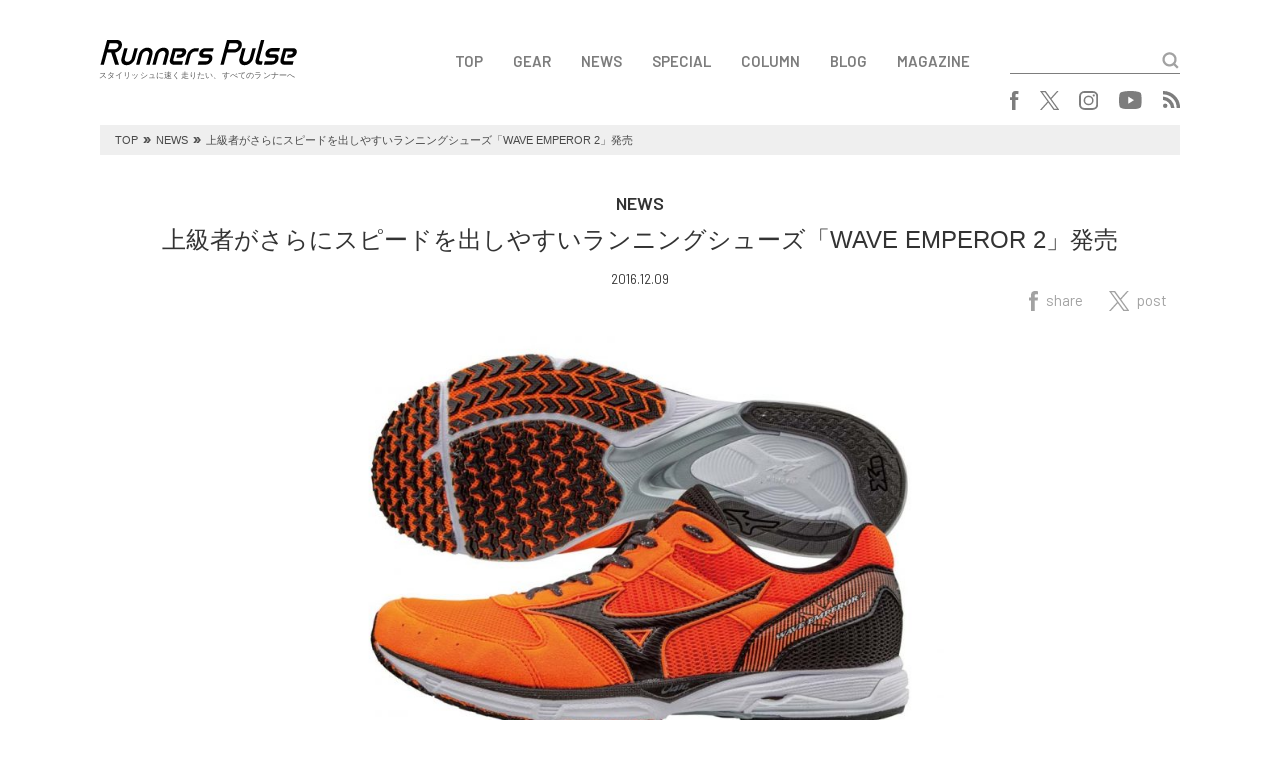

--- FILE ---
content_type: text/html; charset=UTF-8
request_url: https://runnerspulse.jp/runnerspulse/archives/1602/
body_size: 10091
content:
<!DOCTYPE html>
<html lang="ja">
<head>
<meta charset="UTF-8">
<meta name="viewport" content="width=device-width, initial-scale=1.0, minimum-scale=1.0, maximum-scale=1.0, user-scalable=no">
<meta http-equiv="X-UA-Compatible" content="ie=edge">
<title>Runners Pulse</title>
<link rel="shortcut icon" href="https://runnerspulse.jp/wp/wp-content/themes/runnerspulse/images/favicon.ico" >
<link rel="apple-touch-icon" sizes="152x152" href="https://runnerspulse.jp/wp/wp-content/themes/runnerspulse/images/apple-touch-icon-152x152.png" />
<link rel="stylesheet" href="https://fonts.googleapis.com/css?family=Barlow:300,300i,400,500,600,600i">
<link rel="stylesheet" href="https://use.fontawesome.com/releases/v5.0.7/css/all.css">
<link rel="stylesheet" href="https://cdnjs.cloudflare.com/ajax/libs/drawer/3.1.0/css/drawer.min.css">
<link rel="stylesheet" href="https://cdnjs.cloudflare.com/ajax/libs/slick-carousel/1.8.1/slick.min.css">
<link rel="stylesheet" href="https://cdnjs.cloudflare.com/ajax/libs/slick-carousel/1.8.1/slick-theme.min.css">
<link rel="stylesheet" href="https://runnerspulse.jp/wp/wp-content/themes/runnerspulse/css/style.css?ver=20260106">
<!--[if lte IE 9]>
<script src="https://cdnjs.cloudflare.com/ajax/libs/flexibility/2.0.1/flexibility.js"></script>
<script>
$(function(){
flexibility(document.documentElement);
});
</script>
<![endif]-->
<meta name='robots' content='max-image-preview:large' />
<link rel='dns-prefetch' href='//v0.wordpress.com' />
<link rel='dns-prefetch' href='//www.googletagmanager.com' />
<link rel="alternate" title="oEmbed (JSON)" type="application/json+oembed" href="https://runnerspulse.jp/wp-json/oembed/1.0/embed?url=https%3A%2F%2Frunnerspulse.jp%2Frunnerspulse%2Farchives%2F1602%2F" />
<link rel="alternate" title="oEmbed (XML)" type="text/xml+oembed" href="https://runnerspulse.jp/wp-json/oembed/1.0/embed?url=https%3A%2F%2Frunnerspulse.jp%2Frunnerspulse%2Farchives%2F1602%2F&#038;format=xml" />
<style id='wp-img-auto-sizes-contain-inline-css' type='text/css'>
img:is([sizes=auto i],[sizes^="auto," i]){contain-intrinsic-size:3000px 1500px}
/*# sourceURL=wp-img-auto-sizes-contain-inline-css */
</style>
<style id='wp-block-library-inline-css' type='text/css'>
:root{--wp-block-synced-color:#7a00df;--wp-block-synced-color--rgb:122,0,223;--wp-bound-block-color:var(--wp-block-synced-color);--wp-editor-canvas-background:#ddd;--wp-admin-theme-color:#007cba;--wp-admin-theme-color--rgb:0,124,186;--wp-admin-theme-color-darker-10:#006ba1;--wp-admin-theme-color-darker-10--rgb:0,107,160.5;--wp-admin-theme-color-darker-20:#005a87;--wp-admin-theme-color-darker-20--rgb:0,90,135;--wp-admin-border-width-focus:2px}@media (min-resolution:192dpi){:root{--wp-admin-border-width-focus:1.5px}}.wp-element-button{cursor:pointer}:root .has-very-light-gray-background-color{background-color:#eee}:root .has-very-dark-gray-background-color{background-color:#313131}:root .has-very-light-gray-color{color:#eee}:root .has-very-dark-gray-color{color:#313131}:root .has-vivid-green-cyan-to-vivid-cyan-blue-gradient-background{background:linear-gradient(135deg,#00d084,#0693e3)}:root .has-purple-crush-gradient-background{background:linear-gradient(135deg,#34e2e4,#4721fb 50%,#ab1dfe)}:root .has-hazy-dawn-gradient-background{background:linear-gradient(135deg,#faaca8,#dad0ec)}:root .has-subdued-olive-gradient-background{background:linear-gradient(135deg,#fafae1,#67a671)}:root .has-atomic-cream-gradient-background{background:linear-gradient(135deg,#fdd79a,#004a59)}:root .has-nightshade-gradient-background{background:linear-gradient(135deg,#330968,#31cdcf)}:root .has-midnight-gradient-background{background:linear-gradient(135deg,#020381,#2874fc)}:root{--wp--preset--font-size--normal:16px;--wp--preset--font-size--huge:42px}.has-regular-font-size{font-size:1em}.has-larger-font-size{font-size:2.625em}.has-normal-font-size{font-size:var(--wp--preset--font-size--normal)}.has-huge-font-size{font-size:var(--wp--preset--font-size--huge)}.has-text-align-center{text-align:center}.has-text-align-left{text-align:left}.has-text-align-right{text-align:right}.has-fit-text{white-space:nowrap!important}#end-resizable-editor-section{display:none}.aligncenter{clear:both}.items-justified-left{justify-content:flex-start}.items-justified-center{justify-content:center}.items-justified-right{justify-content:flex-end}.items-justified-space-between{justify-content:space-between}.screen-reader-text{border:0;clip-path:inset(50%);height:1px;margin:-1px;overflow:hidden;padding:0;position:absolute;width:1px;word-wrap:normal!important}.screen-reader-text:focus{background-color:#ddd;clip-path:none;color:#444;display:block;font-size:1em;height:auto;left:5px;line-height:normal;padding:15px 23px 14px;text-decoration:none;top:5px;width:auto;z-index:100000}html :where(.has-border-color){border-style:solid}html :where([style*=border-top-color]){border-top-style:solid}html :where([style*=border-right-color]){border-right-style:solid}html :where([style*=border-bottom-color]){border-bottom-style:solid}html :where([style*=border-left-color]){border-left-style:solid}html :where([style*=border-width]){border-style:solid}html :where([style*=border-top-width]){border-top-style:solid}html :where([style*=border-right-width]){border-right-style:solid}html :where([style*=border-bottom-width]){border-bottom-style:solid}html :where([style*=border-left-width]){border-left-style:solid}html :where(img[class*=wp-image-]){height:auto;max-width:100%}:where(figure){margin:0 0 1em}html :where(.is-position-sticky){--wp-admin--admin-bar--position-offset:var(--wp-admin--admin-bar--height,0px)}@media screen and (max-width:600px){html :where(.is-position-sticky){--wp-admin--admin-bar--position-offset:0px}}

/*# sourceURL=wp-block-library-inline-css */
</style><style id='global-styles-inline-css' type='text/css'>
:root{--wp--preset--aspect-ratio--square: 1;--wp--preset--aspect-ratio--4-3: 4/3;--wp--preset--aspect-ratio--3-4: 3/4;--wp--preset--aspect-ratio--3-2: 3/2;--wp--preset--aspect-ratio--2-3: 2/3;--wp--preset--aspect-ratio--16-9: 16/9;--wp--preset--aspect-ratio--9-16: 9/16;--wp--preset--color--black: #000000;--wp--preset--color--cyan-bluish-gray: #abb8c3;--wp--preset--color--white: #ffffff;--wp--preset--color--pale-pink: #f78da7;--wp--preset--color--vivid-red: #cf2e2e;--wp--preset--color--luminous-vivid-orange: #ff6900;--wp--preset--color--luminous-vivid-amber: #fcb900;--wp--preset--color--light-green-cyan: #7bdcb5;--wp--preset--color--vivid-green-cyan: #00d084;--wp--preset--color--pale-cyan-blue: #8ed1fc;--wp--preset--color--vivid-cyan-blue: #0693e3;--wp--preset--color--vivid-purple: #9b51e0;--wp--preset--gradient--vivid-cyan-blue-to-vivid-purple: linear-gradient(135deg,rgb(6,147,227) 0%,rgb(155,81,224) 100%);--wp--preset--gradient--light-green-cyan-to-vivid-green-cyan: linear-gradient(135deg,rgb(122,220,180) 0%,rgb(0,208,130) 100%);--wp--preset--gradient--luminous-vivid-amber-to-luminous-vivid-orange: linear-gradient(135deg,rgb(252,185,0) 0%,rgb(255,105,0) 100%);--wp--preset--gradient--luminous-vivid-orange-to-vivid-red: linear-gradient(135deg,rgb(255,105,0) 0%,rgb(207,46,46) 100%);--wp--preset--gradient--very-light-gray-to-cyan-bluish-gray: linear-gradient(135deg,rgb(238,238,238) 0%,rgb(169,184,195) 100%);--wp--preset--gradient--cool-to-warm-spectrum: linear-gradient(135deg,rgb(74,234,220) 0%,rgb(151,120,209) 20%,rgb(207,42,186) 40%,rgb(238,44,130) 60%,rgb(251,105,98) 80%,rgb(254,248,76) 100%);--wp--preset--gradient--blush-light-purple: linear-gradient(135deg,rgb(255,206,236) 0%,rgb(152,150,240) 100%);--wp--preset--gradient--blush-bordeaux: linear-gradient(135deg,rgb(254,205,165) 0%,rgb(254,45,45) 50%,rgb(107,0,62) 100%);--wp--preset--gradient--luminous-dusk: linear-gradient(135deg,rgb(255,203,112) 0%,rgb(199,81,192) 50%,rgb(65,88,208) 100%);--wp--preset--gradient--pale-ocean: linear-gradient(135deg,rgb(255,245,203) 0%,rgb(182,227,212) 50%,rgb(51,167,181) 100%);--wp--preset--gradient--electric-grass: linear-gradient(135deg,rgb(202,248,128) 0%,rgb(113,206,126) 100%);--wp--preset--gradient--midnight: linear-gradient(135deg,rgb(2,3,129) 0%,rgb(40,116,252) 100%);--wp--preset--font-size--small: 13px;--wp--preset--font-size--medium: 20px;--wp--preset--font-size--large: 36px;--wp--preset--font-size--x-large: 42px;--wp--preset--spacing--20: 0.44rem;--wp--preset--spacing--30: 0.67rem;--wp--preset--spacing--40: 1rem;--wp--preset--spacing--50: 1.5rem;--wp--preset--spacing--60: 2.25rem;--wp--preset--spacing--70: 3.38rem;--wp--preset--spacing--80: 5.06rem;--wp--preset--shadow--natural: 6px 6px 9px rgba(0, 0, 0, 0.2);--wp--preset--shadow--deep: 12px 12px 50px rgba(0, 0, 0, 0.4);--wp--preset--shadow--sharp: 6px 6px 0px rgba(0, 0, 0, 0.2);--wp--preset--shadow--outlined: 6px 6px 0px -3px rgb(255, 255, 255), 6px 6px rgb(0, 0, 0);--wp--preset--shadow--crisp: 6px 6px 0px rgb(0, 0, 0);}:where(.is-layout-flex){gap: 0.5em;}:where(.is-layout-grid){gap: 0.5em;}body .is-layout-flex{display: flex;}.is-layout-flex{flex-wrap: wrap;align-items: center;}.is-layout-flex > :is(*, div){margin: 0;}body .is-layout-grid{display: grid;}.is-layout-grid > :is(*, div){margin: 0;}:where(.wp-block-columns.is-layout-flex){gap: 2em;}:where(.wp-block-columns.is-layout-grid){gap: 2em;}:where(.wp-block-post-template.is-layout-flex){gap: 1.25em;}:where(.wp-block-post-template.is-layout-grid){gap: 1.25em;}.has-black-color{color: var(--wp--preset--color--black) !important;}.has-cyan-bluish-gray-color{color: var(--wp--preset--color--cyan-bluish-gray) !important;}.has-white-color{color: var(--wp--preset--color--white) !important;}.has-pale-pink-color{color: var(--wp--preset--color--pale-pink) !important;}.has-vivid-red-color{color: var(--wp--preset--color--vivid-red) !important;}.has-luminous-vivid-orange-color{color: var(--wp--preset--color--luminous-vivid-orange) !important;}.has-luminous-vivid-amber-color{color: var(--wp--preset--color--luminous-vivid-amber) !important;}.has-light-green-cyan-color{color: var(--wp--preset--color--light-green-cyan) !important;}.has-vivid-green-cyan-color{color: var(--wp--preset--color--vivid-green-cyan) !important;}.has-pale-cyan-blue-color{color: var(--wp--preset--color--pale-cyan-blue) !important;}.has-vivid-cyan-blue-color{color: var(--wp--preset--color--vivid-cyan-blue) !important;}.has-vivid-purple-color{color: var(--wp--preset--color--vivid-purple) !important;}.has-black-background-color{background-color: var(--wp--preset--color--black) !important;}.has-cyan-bluish-gray-background-color{background-color: var(--wp--preset--color--cyan-bluish-gray) !important;}.has-white-background-color{background-color: var(--wp--preset--color--white) !important;}.has-pale-pink-background-color{background-color: var(--wp--preset--color--pale-pink) !important;}.has-vivid-red-background-color{background-color: var(--wp--preset--color--vivid-red) !important;}.has-luminous-vivid-orange-background-color{background-color: var(--wp--preset--color--luminous-vivid-orange) !important;}.has-luminous-vivid-amber-background-color{background-color: var(--wp--preset--color--luminous-vivid-amber) !important;}.has-light-green-cyan-background-color{background-color: var(--wp--preset--color--light-green-cyan) !important;}.has-vivid-green-cyan-background-color{background-color: var(--wp--preset--color--vivid-green-cyan) !important;}.has-pale-cyan-blue-background-color{background-color: var(--wp--preset--color--pale-cyan-blue) !important;}.has-vivid-cyan-blue-background-color{background-color: var(--wp--preset--color--vivid-cyan-blue) !important;}.has-vivid-purple-background-color{background-color: var(--wp--preset--color--vivid-purple) !important;}.has-black-border-color{border-color: var(--wp--preset--color--black) !important;}.has-cyan-bluish-gray-border-color{border-color: var(--wp--preset--color--cyan-bluish-gray) !important;}.has-white-border-color{border-color: var(--wp--preset--color--white) !important;}.has-pale-pink-border-color{border-color: var(--wp--preset--color--pale-pink) !important;}.has-vivid-red-border-color{border-color: var(--wp--preset--color--vivid-red) !important;}.has-luminous-vivid-orange-border-color{border-color: var(--wp--preset--color--luminous-vivid-orange) !important;}.has-luminous-vivid-amber-border-color{border-color: var(--wp--preset--color--luminous-vivid-amber) !important;}.has-light-green-cyan-border-color{border-color: var(--wp--preset--color--light-green-cyan) !important;}.has-vivid-green-cyan-border-color{border-color: var(--wp--preset--color--vivid-green-cyan) !important;}.has-pale-cyan-blue-border-color{border-color: var(--wp--preset--color--pale-cyan-blue) !important;}.has-vivid-cyan-blue-border-color{border-color: var(--wp--preset--color--vivid-cyan-blue) !important;}.has-vivid-purple-border-color{border-color: var(--wp--preset--color--vivid-purple) !important;}.has-vivid-cyan-blue-to-vivid-purple-gradient-background{background: var(--wp--preset--gradient--vivid-cyan-blue-to-vivid-purple) !important;}.has-light-green-cyan-to-vivid-green-cyan-gradient-background{background: var(--wp--preset--gradient--light-green-cyan-to-vivid-green-cyan) !important;}.has-luminous-vivid-amber-to-luminous-vivid-orange-gradient-background{background: var(--wp--preset--gradient--luminous-vivid-amber-to-luminous-vivid-orange) !important;}.has-luminous-vivid-orange-to-vivid-red-gradient-background{background: var(--wp--preset--gradient--luminous-vivid-orange-to-vivid-red) !important;}.has-very-light-gray-to-cyan-bluish-gray-gradient-background{background: var(--wp--preset--gradient--very-light-gray-to-cyan-bluish-gray) !important;}.has-cool-to-warm-spectrum-gradient-background{background: var(--wp--preset--gradient--cool-to-warm-spectrum) !important;}.has-blush-light-purple-gradient-background{background: var(--wp--preset--gradient--blush-light-purple) !important;}.has-blush-bordeaux-gradient-background{background: var(--wp--preset--gradient--blush-bordeaux) !important;}.has-luminous-dusk-gradient-background{background: var(--wp--preset--gradient--luminous-dusk) !important;}.has-pale-ocean-gradient-background{background: var(--wp--preset--gradient--pale-ocean) !important;}.has-electric-grass-gradient-background{background: var(--wp--preset--gradient--electric-grass) !important;}.has-midnight-gradient-background{background: var(--wp--preset--gradient--midnight) !important;}.has-small-font-size{font-size: var(--wp--preset--font-size--small) !important;}.has-medium-font-size{font-size: var(--wp--preset--font-size--medium) !important;}.has-large-font-size{font-size: var(--wp--preset--font-size--large) !important;}.has-x-large-font-size{font-size: var(--wp--preset--font-size--x-large) !important;}
/*# sourceURL=global-styles-inline-css */
</style>

<style id='classic-theme-styles-inline-css' type='text/css'>
/*! This file is auto-generated */
.wp-block-button__link{color:#fff;background-color:#32373c;border-radius:9999px;box-shadow:none;text-decoration:none;padding:calc(.667em + 2px) calc(1.333em + 2px);font-size:1.125em}.wp-block-file__button{background:#32373c;color:#fff;text-decoration:none}
/*# sourceURL=/wp-includes/css/classic-themes.min.css */
</style>

<!-- Site Kit によって追加された Google タグ（gtag.js）スニペット -->
<!-- Google アナリティクス スニペット (Site Kit が追加) -->
<script type="text/javascript" src="https://www.googletagmanager.com/gtag/js?id=G-0RT1D93K0T" id="google_gtagjs-js" async></script>
<script type="text/javascript" id="google_gtagjs-js-after">
/* <![CDATA[ */
window.dataLayer = window.dataLayer || [];function gtag(){dataLayer.push(arguments);}
gtag("set","linker",{"domains":["runnerspulse.jp"]});
gtag("js", new Date());
gtag("set", "developer_id.dZTNiMT", true);
gtag("config", "G-0RT1D93K0T");
//# sourceURL=google_gtagjs-js-after
/* ]]> */
</script>
<link rel="canonical" href="https://runnerspulse.jp/runnerspulse/archives/1602/" />
<meta name="generator" content="Site Kit by Google 1.168.0" />	<style>img#wpstats{display:none}</style>
		
<!-- Jetpack Open Graph Tags -->
<meta property="og:type" content="article" />
<meta property="og:title" content="上級者がさらにスピードを出しやすいランニングシューズ「WAVE EMPEROR 2」発売" />
<meta property="og:url" content="https://runnerspulse.jp/runnerspulse/archives/1602/" />
<meta property="og:description" content="ミズノは、さらなるスピードアップを求めるランニング上級者に向けたランニングシューズ「WAVE EMPEROR &hellip;" />
<meta property="article:published_time" content="2016-12-09T01:54:29+00:00" />
<meta property="article:modified_time" content="2018-03-23T01:18:47+00:00" />
<meta property="og:site_name" content="Runners Pulse" />
<meta property="og:image" content="https://runnerspulse.jp/img/2016/12/J1GA177609-768x512-1.jpg" />
<meta property="og:image:width" content="768" />
<meta property="og:image:height" content="512" />
<meta property="og:image:alt" content="" />
<meta property="og:locale" content="ja_JP" />
<meta name="twitter:text:title" content="上級者がさらにスピードを出しやすいランニングシューズ「WAVE EMPEROR 2」発売" />
<meta name="twitter:image" content="https://runnerspulse.jp/img/2016/12/J1GA177609-768x512-1.jpg?w=640" />
<meta name="twitter:card" content="summary_large_image" />

<!-- End Jetpack Open Graph Tags -->
		<style type="text/css" id="wp-custom-css">
			table,
table th,
table td {
    border: 1px solid black;
    border-collapse: collapse;
    border-spacing: 5px;
}
em {
font-family: 'Hiragino Kaku Gothic ProN';
font-style: italic;
}		</style>
		</head>
<body data-rsssl=1 class="drawer drawer--top">

<button type="button" class="drawer-toggle drawer-hamburger">
  <span class="sr-only">toggle navigation</span>
  <span class="drawer-hamburger-icon"></span>
</button>

<div class="drawer-nav">
  <div class="container">
    <div class="drawer-nav__search searchForm">
<form role="search" method="get" action="https://runnerspulse.jp/" id="form">
  <input type="text" name="s" id="text">
  <input type="submit" value="" id="submit">
</form>
    </div>
<div class="drawer-nav__navBox navBox"><ul><li><a href="/">TOP</a></li>
<li><a href="https://runnerspulse.jp/gear/">GEAR</a></li>
<li><a href="https://runnerspulse.jp/rpnews/">NEWS</a></li>
<li><a href="https://runnerspulse.jp/rpspecial/">SPECIAL</a></li>
<li><a href="https://runnerspulse.jp/column/">COLUMN</a></li>
<li><a href="https://runnerspulse.jp/blog/">BLOG</a></li>
<li><a href="https://runnerspulse.jp/magazine/">MAGAZINE</a></li>
</ul></div>    <div class="drawer-nav__snsBox snsBox">
<ul>
<!--   <li class="facebook"><a href="https://www.facebook.com/runnerspulsejapan" target="_blank"><i class="fab fa-facebook-f"></i></a></li>
  <li class="twitter"><a href="https://twitter.com/runnerspulse" target="_blank"><i class="fab fa-twitter"></i></a></li>
  <li class="instagram"><a href="https://www.instagram.com/runnerspulse_jp/" target="_blank"><i class="fab fa-instagram"></i></a></li>
  <li class="youtube"><a href="https://www.youtube.com/channel/UCRyywuOqVZQ6YcnZnVzjxsg" target="_blank"><i class="fab fa-youtube"></i></a></li>
  <li class="rss"><a href="https://runnerspulse.jp/feed/" target="_blank"><i class="fas fa-rss"></i></a></li> -->
  <li class="facebook"><a href="https://www.facebook.com/runnerspulsejapan" target="_blank"><img src="//runnerspulse.jp/wp/wp-content/themes/runnerspulse/images/logo_facebook.svg" alt="facebook"></a></li>
  <li class="twitter"><a href="https://twitter.com/runnerspulse" target="_blank"><img src="//runnerspulse.jp/wp/wp-content/themes/runnerspulse/images/logo_x.svg" alt="x"></a></li>
  <li class="instagram"><a href="https://www.instagram.com/runnerspulse_jp/" target="_blank"><img src="//runnerspulse.jp/wp/wp-content/themes/runnerspulse/images/logo_instagram.svg" alt="instagram"></a></li>
  <li class="youtube"><a href="https://www.youtube.com/channel/UCRyywuOqVZQ6YcnZnVzjxsg" target="_blank"><img src="//runnerspulse.jp/wp/wp-content/themes/runnerspulse/images/logo_youtube.svg" alt="youtube"></a></li>
  <li class="rss"><a href="https://runnerspulse.jp/feed/" target="_blank"><img src="//runnerspulse.jp/wp/wp-content/themes/runnerspulse/images/logo_rss.svg" alt="rss"></a></li>
</ul>
    </div>
  </div>
</div>

<div class="header">
  <div class="container">
    <div class="header__first">
      <div class="header__logoBox logoBox">
        <div class="logo">
          <a href="https://runnerspulse.jp/">
            <img src="https://runnerspulse.jp/wp/wp-content/themes/runnerspulse/images/1x/logo_black.png" srcset="https://runnerspulse.jp/wp/wp-content/themes/runnerspulse/images/1x/logo_black.png 1x,https://runnerspulse.jp/wp/wp-content/themes/runnerspulse/images/2x/logo_black@2x.png 2x" alt="Runners Pulse">
          </a>
        </div>
        <div class="description">スタイリッシュに速く走りたい、すべてのランナーへ</div>
      </div>
      <div class="header__menu">
<div class="header__navBox navBox"><ul><li><a href="/">TOP</a></li>
<li><a href="https://runnerspulse.jp/gear/">GEAR</a></li>
<li><a href="https://runnerspulse.jp/rpnews/">NEWS</a></li>
<li><a href="https://runnerspulse.jp/rpspecial/">SPECIAL</a></li>
<li><a href="https://runnerspulse.jp/column/">COLUMN</a></li>
<li><a href="https://runnerspulse.jp/blog/">BLOG</a></li>
<li><a href="https://runnerspulse.jp/magazine/">MAGAZINE</a></li>
</ul></div>        <div class="header__search searchForm">
<form role="search" method="get" action="https://runnerspulse.jp/" id="form">
  <input type="text" name="s" id="text">
  <input type="submit" value="" id="submit">
</form>
        </div>
      </div>
    </div>
    <div class="header__second">
      <div class="header__snsBox snsBox">
<ul>
<!--   <li class="facebook"><a href="https://www.facebook.com/runnerspulsejapan" target="_blank"><i class="fab fa-facebook-f"></i></a></li>
  <li class="twitter"><a href="https://twitter.com/runnerspulse" target="_blank"><i class="fab fa-twitter"></i></a></li>
  <li class="instagram"><a href="https://www.instagram.com/runnerspulse_jp/" target="_blank"><i class="fab fa-instagram"></i></a></li>
  <li class="youtube"><a href="https://www.youtube.com/channel/UCRyywuOqVZQ6YcnZnVzjxsg" target="_blank"><i class="fab fa-youtube"></i></a></li>
  <li class="rss"><a href="https://runnerspulse.jp/feed/" target="_blank"><i class="fas fa-rss"></i></a></li> -->
  <li class="facebook"><a href="https://www.facebook.com/runnerspulsejapan" target="_blank"><img src="//runnerspulse.jp/wp/wp-content/themes/runnerspulse/images/logo_facebook.svg" alt="facebook"></a></li>
  <li class="twitter"><a href="https://twitter.com/runnerspulse" target="_blank"><img src="//runnerspulse.jp/wp/wp-content/themes/runnerspulse/images/logo_x.svg" alt="x"></a></li>
  <li class="instagram"><a href="https://www.instagram.com/runnerspulse_jp/" target="_blank"><img src="//runnerspulse.jp/wp/wp-content/themes/runnerspulse/images/logo_instagram.svg" alt="instagram"></a></li>
  <li class="youtube"><a href="https://www.youtube.com/channel/UCRyywuOqVZQ6YcnZnVzjxsg" target="_blank"><img src="//runnerspulse.jp/wp/wp-content/themes/runnerspulse/images/logo_youtube.svg" alt="youtube"></a></li>
  <li class="rss"><a href="https://runnerspulse.jp/feed/" target="_blank"><img src="//runnerspulse.jp/wp/wp-content/themes/runnerspulse/images/logo_rss.svg" alt="rss"></a></li>
</ul>
      </div>
    </div>
  </div>
</div>

<div class="breadcrumb">
  <div class="container">
    <div class="breadcrumbBox">
      <ul>
<!-- Breadcrumb NavXT 7.5.0 -->
<li class="home"><span property="itemListElement" typeof="ListItem"><a property="item" typeof="WebPage" title="Runners Pulseへ移動" href="https://runnerspulse.jp" class="home"><span property="name">TOP</span></a><meta property="position" content="1"></span></li>
<li class="taxonomy category"><span property="itemListElement" typeof="ListItem"><span property="name">NEWS</span><meta property="position" content="2"></span></li>
<li class="taxonomy category"><span property="itemListElement" typeof="ListItem"><span property="name">NEWS-GEAR</span><meta property="position" content="3"></span></li>
<li class="post post-post current-item"><span property="itemListElement" typeof="ListItem"><span property="name">上級者がさらにスピードを出しやすいランニングシューズ「WAVE EMPEROR 2」発売</span><meta property="position" content="4"></span></li>
      </ul>
    </div>
  </div>
</div>

<div class="entry">
  <div class="container">
    <div class="articleBox">
      <div class="articleBox__detail">
				          <div class="category">NEWS</div>
				          <h1 class="title">上級者がさらにスピードを出しやすいランニングシューズ「WAVE EMPEROR 2」発売</h1>
        <div class="pubdate">2016.12.09</div>
<div class="shareBox">
  <ul>
    <li><a href="https://www.facebook.com/sharer/sharer.php?u=https%3A%2F%2Frunnerspulse.jp%2Frunnerspulse%2Farchives%2F1602%2F" target="_blank"><img src="//runnerspulse.jp/wp/wp-content/themes/runnerspulse/images/share_facebook.svg" alt="facebook"><span>share</span></a></li>
    <li><a href="https://twitter.com/share?url=https%3A%2F%2Frunnerspulse.jp%2Frunnerspulse%2Farchives%2F1602%2F&text=%E4%B8%8A%E7%B4%9A%E8%80%85%E3%81%8C%E3%81%95%E3%82%89%E3%81%AB%E3%82%B9%E3%83%94%E3%83%BC%E3%83%89%E3%82%92%E5%87%BA%E3%81%97%E3%82%84%E3%81%99%E3%81%84%E3%83%A9%E3%83%B3%E3%83%8B%E3%83%B3%E3%82%B0%E3%82%B7%E3%83%A5%E3%83%BC%E3%82%BA%E3%80%8CWAVE%20EMPEROR%202%E3%80%8D%E7%99%BA%E5%A3%B2&hashtags=RunnersPulse" target="_blank"><img src="//runnerspulse.jp/wp/wp-content/themes/runnerspulse/images/share_x.svg" alt="x"><span>post</span></a></li>
<!--     <li><a href="https://www.facebook.com/sharer/sharer.php?u=https%3A%2F%2Frunnerspulse.jp%2Frunnerspulse%2Farchives%2F1602%2F" target="_blank"><i class="fab fa-facebook-f"></i><span>share</span></a></li>
    <li><a href="https://twitter.com/share?url=https%3A%2F%2Frunnerspulse.jp%2Frunnerspulse%2Farchives%2F1602%2F&text=%E4%B8%8A%E7%B4%9A%E8%80%85%E3%81%8C%E3%81%95%E3%82%89%E3%81%AB%E3%82%B9%E3%83%94%E3%83%BC%E3%83%89%E3%82%92%E5%87%BA%E3%81%97%E3%82%84%E3%81%99%E3%81%84%E3%83%A9%E3%83%B3%E3%83%8B%E3%83%B3%E3%82%B0%E3%82%B7%E3%83%A5%E3%83%BC%E3%82%BA%E3%80%8CWAVE%20EMPEROR%202%E3%80%8D%E7%99%BA%E5%A3%B2&hashtags=RunnersPulse" target="_blank"><i class="fab fa-twitter"></i><span>tweet</span></a></li> -->
  </ul>
</div>
      </div>
    </div>
    <div class="entry__content entry-content">
<p><a href="https://runnerspulse.jp/img/2016/12/J1GA177609.jpg"><img fetchpriority="high" decoding="async" class="size-large wp-image-1603 aligncenter" src="https://runnerspulse.jp/img/2016/12/J1GA177609.jpg" alt="j1ga177609" width="620" height="413" srcset="https://runnerspulse.jp/img/2016/12/J1GA177609.jpg 1000w, https://runnerspulse.jp/img/2016/12/J1GA177609-300x200.jpg 300w, https://runnerspulse.jp/img/2016/12/J1GA177609-768x512.jpg 768w" sizes="(max-width: 620px) 100vw, 620px" /></a></p>
<p>ミズノは、さらなるスピードアップを求めるランニング上級者に向けたランニングシューズ「WAVE EMPEROR 2（ウエーブエンペラーツー）」を、12月10日から発売する。<br />
今回発売する「WAVE EMPEROR 2」は、さらなるスピードアップを求めるランナーの声に応えるため、前モデル「WAVE EMPEROR」に比べ、安定性、フィット感、反発性をさらに改善した。特にアッパーを包む素材を改良したことによる前足部のフィット感とミッドソール素材U4icの反発性が向上したことにより、ランニング上級者にさらにスピードの出やすい走りをサポートする。<br />
WAVE EMPEROR 2<br />
発売日：2016年12月10日<br />
価格：￥13,900+税（税込価格:\15,012）<br />
カラー、サイズ：<br />
男性用　オレンジ×ブラック（24.5～28.5cm）、ネイビー×シルバー（25.0～28.0cm）<br />
女性用　ブラック×パープル×ピンク（22.5～25.5cm）、オレンジ×シルバー（23.0～25.0cm）<br />
質量：<br />
男性用　約190g(27.0cm片方)<br />
女性用　約165g(24.5cm片方）<br />
▼詳しくはこちら<br />
<a href="http://www.mizuno.jp/running/waveemperor2" target="_blank" rel="noopener">http://www.mizuno.jp/running/waveemperor2</a></p>
<p><a href="https://runnerspulse.jp/img/2016/12/SH_J1GA177609_LL.jpg"><img decoding="async" class="alignnone size-large wp-image-1604" src="https://runnerspulse.jp/img/2016/12/SH_J1GA177609_LL.jpg" alt="sh_j1ga177609_ll" width="620" height="303" srcset="https://runnerspulse.jp/img/2016/12/SH_J1GA177609_LL.jpg 700w, https://runnerspulse.jp/img/2016/12/SH_J1GA177609_LL-300x147.jpg 300w" sizes="(max-width: 620px) 100vw, 620px" /><br />
</a>男性用　オレンジ×ブラック（24.5～28.5cm）<br />
<a href="https://runnerspulse.jp/img/2016/12/SH_J1GA177603_LL.jpg"><img decoding="async" class="alignnone size-large wp-image-1605" src="https://runnerspulse.jp/img/2016/12/SH_J1GA177603_LL.jpg" alt="sh_j1ga177603_ll" width="620" height="303" srcset="https://runnerspulse.jp/img/2016/12/SH_J1GA177603_LL.jpg 700w, https://runnerspulse.jp/img/2016/12/SH_J1GA177603_LL-300x147.jpg 300w" sizes="(max-width: 620px) 100vw, 620px" /><br />
</a>男性用　ネイビー×シルバー（25.0～28.0cm）<br />
<a href="https://runnerspulse.jp/img/2016/12/SH_J1GB177659_LL.jpg"><img loading="lazy" decoding="async" class="alignnone size-large wp-image-1606" src="https://runnerspulse.jp/img/2016/12/SH_J1GB177659_LL.jpg" alt="sh_j1gb177659_ll" width="620" height="303" srcset="https://runnerspulse.jp/img/2016/12/SH_J1GB177659_LL.jpg 700w, https://runnerspulse.jp/img/2016/12/SH_J1GB177659_LL-300x147.jpg 300w" sizes="auto, (max-width: 620px) 100vw, 620px" /><br />
</a>女性用　ブラック×パープル×ピンク（22.5～25.5cm）<br />
<a href="https://runnerspulse.jp/img/2016/12/SH_J1GB177601_LL1.jpg"><img loading="lazy" decoding="async" class="alignnone size-large wp-image-1610" src="https://runnerspulse.jp/img/2016/12/SH_J1GB177601_LL1.jpg" alt="sh_j1gb177601_ll" width="620" height="303" srcset="https://runnerspulse.jp/img/2016/12/SH_J1GB177601_LL1.jpg 700w, https://runnerspulse.jp/img/2016/12/SH_J1GB177601_LL1-300x147.jpg 300w" sizes="auto, (max-width: 620px) 100vw, 620px" /></a><a href="https://runnerspulse.jp/img/2016/12/SH_J1GB177601_LL.jpg"><br />
</a>女性用　オレンジ×シルバー（23.0～25.0cm）</p>
<p>お問い合わせ<br />
ミズノ株式会社 お客様相談センター<br />
TEL:0120-320-799</p>
    </div>
    <div class="entry__tag">
      <i class="fas fa-tag"></i>
<div class="tagBox"><ul><li><a href="https://runnerspulse.jp/tag/mizuno/" rel="tag">mizuno</a></li><li><a href="https://runnerspulse.jp/tag/%e3%83%9f%e3%82%ba%e3%83%8e/" rel="tag">ミズノ</a></li></ul></div>    </div>
    <div class="entry__share">
      <div class="text">この記事をシェアする</div>
<div class="shareBox">
  <ul>
    <li><a href="https://www.facebook.com/sharer/sharer.php?u=https%3A%2F%2Frunnerspulse.jp%2Frunnerspulse%2Farchives%2F1602%2F" target="_blank"><img src="//runnerspulse.jp/wp/wp-content/themes/runnerspulse/images/share_facebook.svg" alt="facebook"><span>share</span></a></li>
    <li><a href="https://twitter.com/share?url=https%3A%2F%2Frunnerspulse.jp%2Frunnerspulse%2Farchives%2F1602%2F&text=%E4%B8%8A%E7%B4%9A%E8%80%85%E3%81%8C%E3%81%95%E3%82%89%E3%81%AB%E3%82%B9%E3%83%94%E3%83%BC%E3%83%89%E3%82%92%E5%87%BA%E3%81%97%E3%82%84%E3%81%99%E3%81%84%E3%83%A9%E3%83%B3%E3%83%8B%E3%83%B3%E3%82%B0%E3%82%B7%E3%83%A5%E3%83%BC%E3%82%BA%E3%80%8CWAVE%20EMPEROR%202%E3%80%8D%E7%99%BA%E5%A3%B2&hashtags=RunnersPulse" target="_blank"><img src="//runnerspulse.jp/wp/wp-content/themes/runnerspulse/images/share_x.svg" alt="x"><span>post</span></a></li>
<!--     <li><a href="https://www.facebook.com/sharer/sharer.php?u=https%3A%2F%2Frunnerspulse.jp%2Frunnerspulse%2Farchives%2F1602%2F" target="_blank"><i class="fab fa-facebook-f"></i><span>share</span></a></li>
    <li><a href="https://twitter.com/share?url=https%3A%2F%2Frunnerspulse.jp%2Frunnerspulse%2Farchives%2F1602%2F&text=%E4%B8%8A%E7%B4%9A%E8%80%85%E3%81%8C%E3%81%95%E3%82%89%E3%81%AB%E3%82%B9%E3%83%94%E3%83%BC%E3%83%89%E3%82%92%E5%87%BA%E3%81%97%E3%82%84%E3%81%99%E3%81%84%E3%83%A9%E3%83%B3%E3%83%8B%E3%83%B3%E3%82%B0%E3%82%B7%E3%83%A5%E3%83%BC%E3%82%BA%E3%80%8CWAVE%20EMPEROR%202%E3%80%8D%E7%99%BA%E5%A3%B2&hashtags=RunnersPulse" target="_blank"><i class="fab fa-twitter"></i><span>tweet</span></a></li> -->
  </ul>
</div>
    </div>
  </div>
</div>

<div class="magazine section">
  <div class="container">
    <div class="magazineBox">
      <ul>
        <li>
          <a href="https://runnerspulse.jp/rp250219">
            <img src="https://runnerspulse.jp/img/2024/10/vol11_banner_06.jpg" alt="" width="600" height="200">
          </a>
        </li>
      </ul>
    </div>
  </div>
</div>

<div class="recommend section">
  <div class="container">
    <div class="section__title">RECOMMEND</div>
    <div class="articleListBox">
      <ul>
        <li>
          <a href="https://runnerspulse.jp/mizuno260113">
            <div class="articleBox">
              <div class="articleBox__thumbnail" style="background-image: url(https://runnerspulse.jp/img/2026/01/mizuno_260113-07.jpg)"></div>
              <div class="articleBox__detail">
                <div class="category">NEWS</div>
                <div class="title">Mizuno＜ミズノ＞から、軽量＆高機能のデイリートレーナー「MIZUNO NEO ZEN 2」が登場。1月16日より発売開始。</div>
                <div class="pubdate">2026.01.13</div>
              </div>
            </div>
          </a>
        </li>
        <li>
          <a href="https://runnerspulse.jp/sapporo251218">
            <div class="articleBox">
              <div class="articleBox__thumbnail" style="background-image: url(https://runnerspulse.jp/img/2025/12/sapporo_251218-03.jpg)"></div>
              <div class="articleBox__detail">
                <div class="category">NEWS</div>
                <div class="title">爽快に飲める“スポーツノンアル”。サッポロビールとMizuno＜ミズノ＞の協働開発による「サッポロ SUPER STAR」が近畿エリア限定で2月25日より発売。</div>
                <div class="pubdate">2025.12.18</div>
              </div>
            </div>
          </a>
        </li>
        <li>
          <a href="https://runnerspulse.jp/mizuno251212">
            <div class="articleBox">
              <div class="articleBox__thumbnail" style="background-image: url(https://runnerspulse.jp/img/2025/12/mizuno_251212-01.jpg)"></div>
              <div class="articleBox__detail">
                <div class="category">SPECIAL</div>
                <div class="title">勝負レースにおいて、自分の限界を超越するために誕生。<br>それが軽量性と反発性、安定性の3拍子が揃った、MIZUNO HYPERWARPだ！</div>
                <div class="pubdate">2025.12.12</div>
              </div>
            </div>
          </a>
        </li>
        <li>
          <a href="https://runnerspulse.jp/mizuno251209">
            <div class="articleBox">
              <div class="articleBox__thumbnail" style="background-image: url(https://runnerspulse.jp/img/2025/12/mizuno_251209-03.jpg)"></div>
              <div class="articleBox__detail">
                <div class="category">NEWS</div>
                <div class="title">箱根路を駆ける選手を応援しよう！ 「第102回箱根駅伝」オフィシャルグッズが12月下旬より発売。</div>
                <div class="pubdate">2025.12.09</div>
              </div>
            </div>
          </a>
        </li>
        <li>
          <a href="https://runnerspulse.jp/mizuno251202">
            <div class="articleBox">
              <div class="articleBox__thumbnail" style="background-image: url(https://runnerspulse.jp/img/2025/12/mizuno_251202-03.jpg)"></div>
              <div class="articleBox__detail">
                <div class="category">NEWS</div>
                <div class="title">Mizuno＜ミズノ＞の注目作。新作スピードレーシングシューズ「HYPERWARP」シリーズがデビュー。12月19日より発売開始。</div>
                <div class="pubdate">2025.12.02</div>
              </div>
            </div>
          </a>
        </li>
        <li>
          <a href="https://runnerspulse.jp/mizuno250801">
            <div class="articleBox">
              <div class="articleBox__thumbnail" style="background-image: url(https://runnerspulse.jp/img/2025/07/mizuno_250801-08.jpg)"></div>
              <div class="articleBox__detail">
                <div class="category">NEWS</div>
                <div class="title">Mizuno＜ミズノ＞の最新レーシングシューズ「WAVE REBELLION FLASH 3」が登場。8月6日より発売開始。</div>
                <div class="pubdate">2025.08.01</div>
              </div>
            </div>
          </a>
        </li>
      </ul>
    </div>
  </div>
</div>

<div class="banner section">
  <div class="container">
    <div class="bannerBox">
      <ul>
        <li>
          <a href="https://runnerspulse.jp/trailrun2407" target="_blank">
            <img src="https://runnerspulse.jp/img/2025/02/trailrun_2407-41.jpg" alt="" width="300" height="100">
          </a>
        </li>
        <li>
          <a href="http://www.shoesmaster.jp/" target="_blank">
            <img src="https://runnerspulse.jp/img/2018/03/shoesmaster.gif" alt="" width="300" height="100">
          </a>
        </li>
      </ul>
    </div>
  </div>
</div>

<div class="categories section bg_pattern">
  <div class="container">
    <div class="section__title">CATEGORIES</div>
<div class="categoriesBox"><ul><li><a href="/">TOP</a></li>
<li><a href="https://runnerspulse.jp/gear/">GEAR</a></li>
<li><a href="https://runnerspulse.jp/rpnews/">NEWS</a></li>
<li><a href="https://runnerspulse.jp/rpspecial/">SPECIAL</a></li>
<li><a href="https://runnerspulse.jp/column/">COLUMN</a></li>
<li><a href="https://runnerspulse.jp/blog/">BLOG</a></li>
<li><a href="https://runnerspulse.jp/magazine/">MAGAZINE</a></li>
</ul></div>  </div>
</div>

<div class="sitemap section">
  <div class="container">
<div class="sitemap__navBox navBox"><ul><li><a href="/">TOP</a></li>
<li><a href="https://runnerspulse.jp/gear/">GEAR</a></li>
<li><a href="https://runnerspulse.jp/rpnews/">NEWS</a></li>
<li><a href="https://runnerspulse.jp/rpspecial/">SPECIAL</a></li>
<li><a href="https://runnerspulse.jp/column/">COLUMN</a></li>
<li><a href="https://runnerspulse.jp/blog/">BLOG</a></li>
<li><a href="https://runnerspulse.jp/magazine/">MAGAZINE</a></li>
</ul></div>  </div>
</div>

<div class="footer">
  <div class="container">
    <div class="footer__first">
      <div class="footer__logoBox logoBox">
        <div class="logo">
          <a href="https://runnerspulse.jp/">
            <img src="https://runnerspulse.jp/wp/wp-content/themes/runnerspulse/images/1x/logo_white.png" srcset="https://runnerspulse.jp/wp/wp-content/themes/runnerspulse/images/1x/logo_white.png 1x,https://runnerspulse.jp/wp/wp-content/themes/runnerspulse/images/2x/logo_white@2x.png 2x" alt="Runners Pulse">
          </a>
        </div>
        <div class="description">Copyright © Runnerspulse All Rights Reserved.</div>
      </div>
      <div class="footer__navBox">
<div class="footer__nav navBox"><ul><li><a href="https://runnerspulse.jp/about/">ABOUT</a></li>
<li><a href="https://runnerspulse.jp/advertisement/">広告掲載</a></li>
<li><a href="https://runnerspulse.jp/recruite/">ライター募集</a></li>
<li><a href="https://runnerspulse.jp/sitemap/">サイトマップ</a></li>
<li><a href="https://runnerspulse.jp/policy/">プライバシーポリシー</a></li>
<li><a href="https://runnerspulse.jp/contact/">お問い合わせ</a></li>
<li><a href="https://runnerspulse.jp/tokushouhyou">特定商取引法に基づく表記</a></li>
</ul></div>        <div class="footer__snsBox snsBox">
<ul>
<!--   <li class="facebook"><a href="https://www.facebook.com/runnerspulsejapan" target="_blank"><i class="fab fa-facebook-f"></i></a></li>
  <li class="twitter"><a href="https://twitter.com/runnerspulse" target="_blank"><i class="fab fa-twitter"></i></a></li>
  <li class="instagram"><a href="https://www.instagram.com/runnerspulse_jp/" target="_blank"><i class="fab fa-instagram"></i></a></li>
  <li class="youtube"><a href="https://www.youtube.com/channel/UCRyywuOqVZQ6YcnZnVzjxsg" target="_blank"><i class="fab fa-youtube"></i></a></li>
  <li class="rss"><a href="https://runnerspulse.jp/feed/" target="_blank"><i class="fas fa-rss"></i></a></li> -->
  <li class="facebook"><a href="https://www.facebook.com/runnerspulsejapan" target="_blank"><img src="//runnerspulse.jp/wp/wp-content/themes/runnerspulse/images/logo_facebook_w.svg" alt="facebook"></a></li>
  <li class="twitter"><a href="https://twitter.com/runnerspulse" target="_blank"><img src="//runnerspulse.jp/wp/wp-content/themes/runnerspulse/images/logo_x_w.svg" alt="x"></a></li>
  <li class="instagram"><a href="https://www.instagram.com/runnerspulse_jp/" target="_blank"><img src="//runnerspulse.jp/wp/wp-content/themes/runnerspulse/images/logo_instagram_w.svg" alt="instagram"></a></li>
  <li class="youtube"><a href="https://www.youtube.com/channel/UCRyywuOqVZQ6YcnZnVzjxsg" target="_blank"><img src="//runnerspulse.jp/wp/wp-content/themes/runnerspulse/images/logo_youtube_w.svg" alt="youtube"></a></li>
  <li class="rss"><a href="https://runnerspulse.jp/feed/" target="_blank"><img src="//runnerspulse.jp/wp/wp-content/themes/runnerspulse/images/logo_rss_w.svg" alt="rss"></a></li>
</ul>
        </div>
      </div>
    </div>
  </div>
</div>

<div class="upbutton">
  <div class="icon">
    <i class="fas fa-chevron-up"></i>
  </div>
</div>

<script src="https://ajax.googleapis.com/ajax/libs/jquery/2.2.4/jquery.min.js"></script>
<script src="https://cdnjs.cloudflare.com/ajax/libs/iScroll/5.2.0/iscroll.min.js"></script>
<script src="https://cdnjs.cloudflare.com/ajax/libs/drawer/3.1.0/js/drawer.min.js"></script>
<script src="https://cdnjs.cloudflare.com/ajax/libs/slick-carousel/1.8.1/slick.min.js"></script>
<script src="https://runnerspulse.jp/wp/wp-content/themes/runnerspulse/js/main.js"></script>
<script type="speculationrules">
{"prefetch":[{"source":"document","where":{"and":[{"href_matches":"/*"},{"not":{"href_matches":["/wp/wp-*.php","/wp/wp-admin/*","/img/*","/wp/wp-content/*","/wp/wp-content/plugins/*","/wp/wp-content/themes/runnerspulse/*","/*\\?(.+)"]}},{"not":{"selector_matches":"a[rel~=\"nofollow\"]"}},{"not":{"selector_matches":".no-prefetch, .no-prefetch a"}}]},"eagerness":"conservative"}]}
</script>
<script type="text/javascript" id="jetpack-stats-js-before">
/* <![CDATA[ */
_stq = window._stq || [];
_stq.push([ "view", JSON.parse("{\"v\":\"ext\",\"blog\":\"145081600\",\"post\":\"1602\",\"tz\":\"9\",\"srv\":\"runnerspulse.jp\",\"j\":\"1:15.3.1\"}") ]);
_stq.push([ "clickTrackerInit", "145081600", "1602" ]);
//# sourceURL=jetpack-stats-js-before
/* ]]> */
</script>
<script type="text/javascript" src="https://stats.wp.com/e-202603.js" id="jetpack-stats-js" defer="defer" data-wp-strategy="defer"></script>
</body>
</html>
